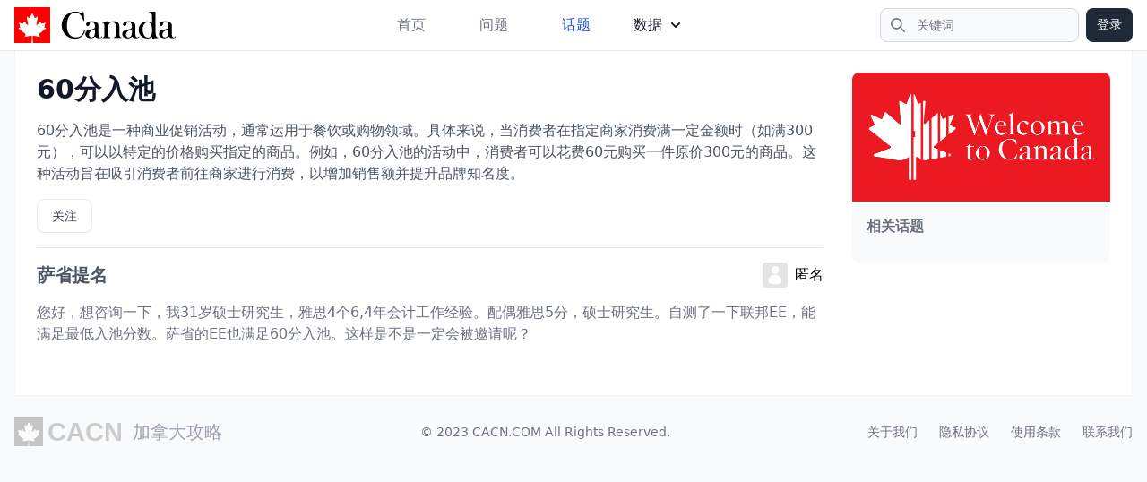

--- FILE ---
content_type: text/html; charset=utf-8
request_url: https://cacn.com/topics/5324/
body_size: 5753
content:

<!DOCTYPE html PUBLIC "-//W3C//DTD XHTML 1.0 Transitional//EN" "http://www.w3.org/TR/xhtml1/DTD/xhtml1-transitional.dtd">
<html xmlns="http://www.w3.org/1999/xhtml" lang="zh-CN" class="scroll-smooth">
<head profile="http://gmpg.org/xfn/11">
<meta http-equiv="Content-Type" content="text/html; charset=UTF-8" />
<meta name="viewport" content="width=device-width, initial-scale=1.0, maximum-scale=1.0" />
<title>60分入池 - 60分入池指南 | 加拿大攻略</title>
<meta name="description" itemprop="description" content="60分入池是一种商业促销活动，通常运用于餐饮或购物领域。具体来说，当消费者在指定商家消费满一定金额时（如满300元），可以以特定的价格购买指定的商品。例如，60分入池的活动中，消费者可以花费60元购买" />
<meta name="keywords" itemprop="keywords" content="60分入池,加拿大60分入池,60分入池指南,60分入池攻略" />
<link rel="canonical" href="https://cacn.com/topics/5324/">
<meta property="og:locale" content="en_US" />
<meta property="og:type" content="website" />
<meta name="twitter:title" property="og:title" itemprop="name" content="60分入池 - 60分入池指南" />
<meta name="twitter:description" property="og:description" itemprop="description" content="60分入池是一种商业促销活动，通常运用于餐饮或购物领域。具体来说，当消费者在指定商家消费满一定金额时（如满300元），可以以特定的价格购买指定的商品。例如，60分入池的活动中，消费者可以花费60元购买" />
<meta name='twitter:url' property="og:url" content="https://cacn.com/topics/5324/" />
<meta property="og:site_name" content="加拿大攻略" />
<meta name="twitter:card" content="summary_large_image"/>

<meta name="apple-mobile-web-app-capable" content="yes">
<meta name="apple-mobile-web-app-status-bar-style" content="default">
<meta name="apple-mobile-web-app-title" content="加拿大攻略">
<meta name="application-name" content="加拿大攻略" />
<meta name="msapplication-TileColor" content="#FF0000">
<meta name="theme-color" content="#F8FAFC">
<link rel="alternate" type="application/rss+xml" title="加拿大攻略 &raquo; 问题Feed" href="https://cacn.com/feeds/questions/" />
<link rel="alternate" type="application/rss+xml" title="加拿大攻略 &raquo; 回答Feed" href="https://cacn.com/feeds/answers/" />
<link rel="apple-touch-icon" sizes="180x180" href="//static.cacn.com/imgs/apple-touch-icon.png">
<link rel="icon" sizes="192x192" href="//static.cacn.com/imgs/android-chrome-192x192.png">
<link rel="icon" sizes="512x512" href="//static.cacn.com/imgs/android-chrome-512x512.png">
<link rel="icon" type="image/png" sizes="32x32" href="//static.cacn.com/imgs/favicon-32x32.png">
<link rel="icon" type="image/png" sizes="16x16" href="//static.cacn.com/imgs/favicon-16x16.png">
<link rel="icon" type="image/x-icon" href="//static.cacn.com/imgs/favicon.ico">
<link rel="manifest" href="/manifest.json">
<link rel="stylesheet" href="//static.cacn.com/CACHE/css/output.d76a62a36658.css" type="text/css">

<script src="//static.cacn.com/js/jquery-3.6.1.min.js"></script>
<script src="https://cdnjs.cloudflare.com/ajax/libs/flowbite/1.6.3/flowbite.min.js"></script>
<script async src="https://www.googletagmanager.com/gtag/js?id=G-08X3VBF57V"></script>
<script>
  window.dataLayer = window.dataLayer || [];
  function gtag(){dataLayer.push(arguments);}
  gtag('js', new Date());
  gtag('config', 'G-08X3VBF57V');
</script>
</head>
<body class="flex h-full flex-col bg-slate-50">
  
<nav class="bg-white border-b border-gray-200 sticky w-full z-30 top-0">
  <div class="max-w-screen-xl flex flex-wrap items-center justify-between mx-auto px-4 py-2">
    <a href="/" class="flex items-center"> <img src="//static.cacn.com/imgs/logo.svg" class="h-10 mr-3" alt="加拿大攻略" /> <span class="self-center text-2xl font-semibold whitespace-nowrap sr-only">加拿大攻略</span> </a>
    <div class="flex md:order-2">
      <button type="button" data-collapse-toggle="navbar-search" aria-controls="navbar-search" aria-expanded="false" class="md:hidden text-gray-500 hover:bg-gray-100 focus:outline-none focus:ring-4 focus:ring-gray-200 rounded-full text-sm p-2.5">
        <svg class="w-5 h-5" aria-hidden="true" xmlns="http://www.w3.org/2000/svg" fill="none" viewBox="0 0 20 20">
          <path stroke="currentColor" stroke-linecap="round" stroke-linejoin="round" stroke-width="2" d="m19 19-4-4m0-7A7 7 0 1 1 1 8a7 7 0 0 1 14 0Z"/>
        </svg>
        <span class="sr-only">搜索</span>
      </button>
      <div class="relative hidden md:block">
        <div class="absolute inset-y-0 left-0 flex items-center pl-3 pointer-events-none">
          <svg class="w-4 h-4 text-gray-500" aria-hidden="true" xmlns="http://www.w3.org/2000/svg" fill="none" viewBox="0 0 20 20">
            <path stroke="currentColor" stroke-linecap="round" stroke-linejoin="round" stroke-width="2" d="m19 19-4-4m0-7A7 7 0 1 1 1 8a7 7 0 0 1 14 0Z"/>
          </svg>
          <span class="sr-only">搜索</span>
        </div>
        <form action="/search/" class="w-auto" method="get"><input type="text" id="search-navbar" class="block w-full p-2 pl-10 text-sm text-gray-900 border border-gray-300 rounded-lg bg-gray-50 focus:ring-blue-500 focus:border-blue-500" placeholder="关键词" name="keyword" value="" required></form>
      </div>
      
      <a href="/accounts/login/" rel="nofollow" class="text-white bg-gray-800 hover:bg-gray-900 focus:outline-none focus:ring-2 focus:ring-gray-300 font-medium rounded-lg text-sm px-3 py-2 ml-2">登录</a>
      
      <button data-collapse-toggle="navbar-search" type="button" class="hidden inline-flex items-center p-2 w-10 h-10 justify-center text-sm text-gray-500 rounded-lg md:hidden hover:bg-gray-100 focus:outline-none focus:ring-2 focus:ring-gray-200" aria-controls="navbar-search" aria-expanded="false">
        <span class="sr-only">菜单</span>
        <svg class="w-5 h-5" aria-hidden="true" xmlns="http://www.w3.org/2000/svg" fill="none" viewBox="0 0 17 14">
          <path stroke="currentColor" stroke-linecap="round" stroke-linejoin="round" stroke-width="2" d="M1 1h15M1 7h15M1 13h15"/>
        </svg>
      </button>
    </div>
    <div class="items-center justify-between hidden w-full md:flex md:w-auto md:order-1" id="navbar-search">
      <div class="relative mt-3 md:hidden">
        <div class="absolute inset-y-0 left-0 flex items-center pl-3 pointer-events-none">
          <svg class="w-4 h-4 text-gray-500" aria-hidden="true" xmlns="http://www.w3.org/2000/svg" fill="none" viewBox="0 0 20 20">
            <path stroke="currentColor" stroke-linecap="round" stroke-linejoin="round" stroke-width="2" d="m19 19-4-4m0-7A7 7 0 1 1 1 8a7 7 0 0 1 14 0Z"/>
          </svg>
        </div>
        <form action="/search/" class="w-auto" method="get"><input type="text" id="search-navbar" class="block w-full p-2 pl-10 text-sm text-gray-900 border border-gray-300 rounded-lg bg-gray-50 focus:ring-blue-500 focus:border-blue-500" placeholder="关键词" name="keyword" value="" required></form>
      </div>
      <ul class="flex flex-col p-4 md:p-0 mt-4 font-medium border border-gray-100 rounded-lg bg-gray-50 md:flex-row md:space-x-8 md:mt-0 md:border-0 md:bg-white">
        <li> <a href="/" class="block py-2 pl-3 pr-4 hover:text-gray-900 rounded text-gray-500">首页</a></li>
        <li> <a href="/questions/" class="block py-2 pl-3 pr-4 hover:text-gray-900 rounded text-gray-500">问题</a></li>
        <li> <a href="/topics/" class="block py-2 pl-3 pr-4 hover:text-gray-900 rounded text-blue-700">话题</a> </li>
        <li class="hidden"> <a href="/users/" class="block py-2 pl-3 pr-4 hover:text-gray-900 rounded text-gray-500">用户</a> </li>
        <li class="py-2">
            <button id="dropdownNavbarLink" data-dropdown-toggle="dropdownNavbar" class="flex items-center justify-between w-full py-2 px-3 text-gray-900 rounded hover:bg-gray-100 md:hover:bg-transparent md:border-0 md:hover:text-blue-700 md:p-0 md:w-auto">
                数据
                <svg class="w-2.5 h-2.5 ms-2.5" aria-hidden="true" xmlns="http://www.w3.org/2000/svg" fill="none" viewBox="0 0 10 6"><path stroke="currentColor" stroke-linecap="round" stroke-linejoin="round" stroke-width="2" d="m1 1 4 4 4-4"/></svg>
            </button>
            <div id="dropdownNavbar" class="z-10 hidden font-normal bg-white divide-y divide-gray-100 rounded-lg shadow w-44 dark:bg-gray-700 dark:divide-gray-600">
                <ul class="py-2 text-sm text-gray-700 dark:text-gray-400" aria-labelledby="dropdownLargeButton">
                  <li>
                    <a href="/users/" class="block px-4 py-2 hover:bg-gray-100 text-gray-500">用户</a>
                  </li>
                  <li>
                    <a href="/exchange-rates/" class="block px-4 py-2 hover:bg-gray-100 text-gray-500">汇率</a>
                  </li>
                </ul>
            </div>
        </li>
      </ul>
    </div>
  </div>
</nav>
  



  
  <main class="flex justify-between px-4 w-full mx-auto max-w-screen-xl text-base">
  
<section class="md:flex w-full border-l border-r border-b border-gray-100 bg-white p-2">
  <div class="flex-auto min-w-80 p-4">
<header class="bg-white border-b md:space-x-4 pb-4 flex justify-between">
  
  <div class="space-y-4">
    <h1 class="text-3xl font-extrabold leading-tight text-gray-900"><a href="/topics/5324/">60分入池</a></h1>

    
    <div class="text-base text-gray-600">60分入池是一种商业促销活动，通常运用于餐饮或购物领域。具体来说，当消费者在指定商家消费满一定金额时（如满300元），可以以特定的价格购买指定的商品。例如，60分入池的活动中，消费者可以花费60元购买一件原价300元的商品。这种活动旨在吸引消费者前往商家进行消费，以增加销售额并提升品牌知名度。</div>
    

    <div class="flex items-center justify-between">
      <div class="flex items-center space-x-2 text-sm font-medium text-gray-700">
        <button type="button" name="follow-topic" topic-pk="5324" class="inline-flex items-center px-4 py-2 border border-gray-200 focus:ring-2 focus:ring-gray-500 rounded-lg bg-white hover:bg-gray-100">关注</button>
      </div>
    </div>
  </div>
</header>


<div class="divide-y divide-gray-100">
  
  





<article class="py-4">
  <div class="flex items-center justify-between mb-3 text-gray-500 hidden">
    <div>
      
      <a class="bg-blue-100 text-blue-800 text-sm font-medium mr-2 px-2.5 py-0.5 rounded hover:bg-blue-200 mb-2" href="/topics/2803/">联邦EE</a>
      
      <a class="bg-blue-100 text-blue-800 text-sm font-medium mr-2 px-2.5 py-0.5 rounded hover:bg-blue-200 mb-2" href="/topics/5305/">被邀请</a>
      
      <a class="bg-blue-100 text-blue-800 text-sm font-medium mr-2 px-2.5 py-0.5 rounded hover:bg-blue-200 mb-2" href="/topics/5316/">萨省提名</a>
      
      <a class="bg-blue-100 text-blue-800 text-sm font-medium mr-2 px-2.5 py-0.5 rounded hover:bg-blue-200 mb-2" href="/topics/5317/">31岁硕士研究生</a>
      
      <a class="bg-blue-100 text-blue-800 text-sm font-medium mr-2 px-2.5 py-0.5 rounded hover:bg-blue-200 mb-2" href="/topics/5318/">雅思4个6</a>
      
      <a class="bg-blue-100 text-blue-800 text-sm font-medium mr-2 px-2.5 py-0.5 rounded hover:bg-blue-200 mb-2" href="/topics/5319/">4年会计工作经验</a>
      
      <a class="bg-blue-100 text-blue-800 text-sm font-medium mr-2 px-2.5 py-0.5 rounded hover:bg-blue-200 mb-2" href="/topics/5320/">配偶雅思5分</a>
      
      <a class="bg-blue-100 text-blue-800 text-sm font-medium mr-2 px-2.5 py-0.5 rounded hover:bg-blue-200 mb-2" href="/topics/5321/">硕士研究生</a>
      
      <a class="bg-blue-100 text-blue-800 text-sm font-medium mr-2 px-2.5 py-0.5 rounded hover:bg-blue-200 mb-2" href="/topics/5322/">入池分数</a>
      
      <a class="bg-blue-100 text-blue-800 text-sm font-medium mr-2 px-2.5 py-0.5 rounded hover:bg-blue-200 mb-2" href="/topics/5323/">萨省的EE</a>
      
      <a class="bg-blue-100 text-blue-800 text-sm font-medium mr-2 px-2.5 py-0.5 rounded hover:bg-blue-200 mb-2" href="/topics/5324/">60分入池</a>
      
    </div>
    <span class="text-sm"><time datetime="">14 October, 2023</time></span>
  </div>
  <div class="flex items-start justify-between">
    <h2 class="text-xl font-bold tracking-tight text-gray-600 hover:text-sky-800 hover:underline"><a href="/questions/jvi/">萨省提名</a></h2>
    
      



<a class="hidden md:flex items-center space-x-2" nohref>
  <img class="rounded w-7 h-7" src="//static.cacn.com/imgs/default.png"> <span class="font-medium whitespace-nowrap">匿名</span>
</a>

    
  </div>
  <div class="md:flex my-4">
    
      
    <p class="text-gray-500">
      
      您好，想咨询一下，我31岁硕士研究生，雅思4个6,4年会计工作经验。配偶雅思5分，硕士研究生。自测了一下联邦EE，能满足最低入池分数。萨省的EE也满足60分入池。这样是不是一定会被邀请呢？
      
    </p>
    
  </div>

  
</article>
  
</div>






</div>
  <div class="flex-none md:w-80 p-4">



<div class="w-full rounded-lg sticky z-20 top-20">
  <img class="rounded-t-lg" src="//static.cacn.com/imgs/welcome-to-canada.png" alt="" />
  <div class="p-4 bg-gray-50 rounded-b-lg">
      <div class="flex pb-3 text-gray-500 bg-gray-50">
        <h5 class="text-md font-bold text-gray-500 bg-gray-50">相关话题</h5>
      </div>
      <div class="flex flex-wrap items-center">
          
      </div>
  </div>
</div>

</div>
</section>

  </main>
  


<footer>
    <div class="w-full max-w-screen-xl mx-auto p-4">
        <div class="sm:flex sm:items-center sm:justify-between">
            <a href="/" class="flex justify-center items-center my-4 sm:my-2">
                <img src="//static.cacn.com/imgs/logo_gray.svg" class="h-8 mr-3 grayscale" alt="加拿大攻略" />
                <span class="self-center text-xl whitespace-nowrap text-gray-400">加拿大攻略</span>
            </a>
            <ul class="flex flex-wrap justify-center items-center my-4 text-sm text-gray-500 sm:my-2 md:order-2">
                <li>
                    <a href="/pages/about/" class="mr-4 hover:underline md:mr-6 ">关于我们</a>
                </li>
                <li>
                    <a href="/pages/privacy/" class="mr-4 hover:underline md:mr-6">隐私协议</a>
                </li>
                <li>
                    <a href="/pages/terms/" class="mr-4 hover:underline md:mr-6 ">使用条款</a>
                </li>
                <li>
                    <a href="/pages/ads/" class="hover:underline">联系我们</a>
                </li>
            </ul>
            <span class="block text-sm text-gray-500 text-center my-4 sm:my-2">&copy; 2023 <a href="/" class="hover:underline">CACN.COM</a> All Rights Reserved.</span>
        </div>
    </div>
</footer>

<div id="loginModal" aria-hidden="true" tabindex="-1" class="fixed top-0 left-0 right-0 z-50 hidden p-4 overflow-x-hidden overflow-y-auto md:inset-0 h-[calc(100%-1rem)] max-h-full">
  <div class="relative w-full max-w-md max-h-full">
    <div class="relative bg-white rounded-lg shadow">
      <button type="button" class="absolute top-3 right-2.5 text-gray-400 bg-transparent hover:bg-gray-200 hover:text-gray-900 rounded-lg text-sm w-8 h-8 ml-auto inline-flex justify-center items-center" data-modal-hide="loginModal">
        <svg class="w-3 h-3" aria-hidden="true" xmlns="http://www.w3.org/2000/svg" fill="none" viewBox="0 0 14 14">
          <path stroke="currentColor" stroke-linecap="round" stroke-linejoin="round" stroke-width="2" d="m1 1 6 6m0 0 6 6M7 7l6-6M7 7l-6 6"/>
        </svg>
        <span class="sr-only">Close modal</span>
      </button>
      <div class="p-6 text-center">
        <svg class="mx-auto mb-4 text-gray-400 w-12 h-12" aria-hidden="true" xmlns="http://www.w3.org/2000/svg" fill="none" viewBox="0 0 20 20">
          <path stroke="currentColor" stroke-linecap="round" stroke-linejoin="round" stroke-width="2" d="M10 11V6m0 8h.01M19 10a9 9 0 1 1-18 0 9 9 0 0 1 18 0Z"/>
        </svg>
        <h3 class="mb-5 text-lg font-normal text-gray-500" id="alertMsg">请登录后操作！</h3>
        <div id="loginLinks" class="hidden">
          <a href="/accounts/login/?next=/topics/5324/" class="text-white bg-red-600 hover:bg-red-800 focus:ring-4 focus:outline-none focus:ring-red-300 font-medium rounded-lg text-sm inline-flex items-center px-5 py-2.5 text-center mr-2">
          登录
          </a>
          <a href="/accounts/signup/?next=/topics/5324/" class="text-gray-500 bg-white hover:bg-gray-100 focus:ring-4 focus:outline-none focus:ring-gray-200 rounded-lg border border-gray-200 text-sm font-medium px-5 py-2.5 hover:text-gray-900 focus:z-10">
          注册
          </a>
        </div>
      </div>
    </div>
  </div>
</div>

<button id="login-modal-btn" data-modal-target="loginModal" data-modal-toggle="loginModal" class="hidden block text-white bg-blue-700 hover:bg-blue-800 focus:ring-4 focus:outline-none focus:ring-blue-300 font-medium rounded-lg text-sm px-5 py-2.5 text-center" type="button">
Toggle modal
</button>
<script>jQuery(document).ready(function($){$('button[name="vote-question"]').click(function(e){e.preventDefault();var _this=$(this);var question_pk=_this.attr("question-pk");var answer_pk=_this.attr("answer-pk");var action=_this.attr("action");var up_btn=$("#up-btn-"+answer_pk);var up_text=$("#up-text-"+answer_pk);var down_btn=$("#down-btn-"+answer_pk);$.ajax({type:"POST",dataType:'json',accepts:{json:'application/json'},url:"/apis/question/vote/",data:JSON.stringify({"question":question_pk,"answer":answer_pk,"action":action})}).done(function(responseData,textStatus,jqXHR){console.log('HTTP Status Code:',jqXHR.status);data=responseData["data"];$("#votes-count-"+answer_pk).text(data["score"]);if(data["upvoted"]){up_btn.removeClass("bg-gray-100 hover:bg-gray-200");up_btn.addClass("bg-gray-500 text-white hover:bg-gray-400");up_text.text("已同意");}else{up_btn.removeClass("bg-gray-500 text-white hover:bg-gray-400");up_btn.addClass("bg-gray-100 hover:bg-gray-200");up_text.text("同意");}
if(data["downvoted"]){down_btn.removeClass("bg-gray-100 hover:bg-gray-200");down_btn.addClass("bg-gray-500 text-white hover:bg-gray-400");}else{down_btn.removeClass("bg-gray-500 text-white hover:bg-gray-400");down_btn.addClass("bg-gray-100 hover:bg-gray-200");}}).fail(function(jqXHR,textStatus,errorThrown){console.error('HTTP Status Code:',jqXHR.status,jqXHR.responseText);console.error('Error:',textStatus,errorThrown);if(jqXHR.status==403){$("#alertMsg").text("请登录");$("#loginLinks").removeClass("hidden");$("#login-modal-btn").click();}else{$("#alertMsg").text(jqXHR.responseJSON.error);$("#loginLinks").addClass("hidden");$("#login-modal-btn").click();}}).always(function(){console.log('Request complete');});});$('button[name="load-comment"]').click(function(e){e.preventDefault();var _this=$(this);var answer_pk=_this.attr("answer-pk");var data_loaded=_this.data("data-loaded");var display=_this.data("display");var comment_count=_this.attr("comment-count");if(!data_loaded){$.ajax({type:"GET",url:"/apis/comment/answer/",data:{"id":answer_pk}}).done(function(responseData,textStatus,jqXHR){$("#comments-"+answer_pk).html(responseData);}).fail(function(jqXHR,textStatus,errorThrown){}).always(function(){console.log('Request complete');});_this.data("data-loaded",true);}
if(display){_this.data("display",false);_this.removeClass("bg-gray-500 text-white hover:bg-gray-400");_this.addClass("bg-white hover:bg-gray-100");_this.find('span').text(comment_count+" 评论");$("#comments-"+answer_pk).hide();}else{_this.data("display",true);_this.removeClass("bg-white hover:bg-gray-100");_this.addClass("bg-gray-500 text-white hover:bg-gray-400");_this.find('span').text("收起");$("#comments-"+answer_pk).show();}});$('button[name="follow-question"]').click(function(e){e.preventDefault();var _this=$(this);var _label=_this.find('.label');var question_pk=_this.attr("question-pk");$.ajax({type:"POST",dataType:'json',accepts:{json:'application/json'},url:"/apis/question/follow/",data:JSON.stringify({"question":question_pk})}).done(function(responseData,textStatus,jqXHR){if(responseData["success"]){if(responseData["data"]["is_following"]){_label.html('取消关注');_this.removeClass("bg-white hover:bg-gray-100");_this.addClass("bg-gray-500 text-white hover:bg-gray-400");}else{_label.html('关注');_this.removeClass("bg-gray-500 text-white hover:bg-gray-400");_this.addClass("bg-white hover:bg-gray-100");}}}).fail(function(jqXHR,textStatus,errorThrown){console.error('HTTP Status Code:',jqXHR.status,jqXHR.responseText);console.error('Error:',textStatus,errorThrown);if(jqXHR.status==403){$("#alertMsg").text("请登录");$("#loginLinks").removeClass("hidden");$("#login-modal-btn").click();}else{$("#alertMsg").text(jqXHR.responseJSON.error);$("#loginLinks").addClass("hidden");$("#login-modal-btn").click();}}).always(function(){console.log('Request complete');});});$('button[name="follow-topic"]').click(function(e){e.preventDefault();var _this=$(this);var topic_pk=_this.attr("topic-pk");$.ajax({type:"POST",dataType:'json',accepts:{json:'application/json'},url:"/apis/topic/follow/",data:JSON.stringify({"topic":topic_pk})}).done(function(responseData,textStatus,jqXHR){if(responseData["success"]){if(responseData["data"]["is_following"]){_this.text("取消关注");_this.removeClass("bg-white hover:bg-gray-100");_this.addClass("bg-gray-500 text-white hover:bg-gray-400");}else{_this.text("关注");_this.removeClass("bg-gray-500 text-white hover:bg-gray-400");_this.addClass("bg-white hover:bg-gray-100");}}}).fail(function(jqXHR,textStatus,errorThrown){console.error('HTTP Status Code:',jqXHR.status,jqXHR.responseText);console.error('Error:',textStatus,errorThrown);if(jqXHR.status==403){$("#alertMsg").text("请登录");$("#loginLinks").removeClass("hidden");$("#login-modal-btn").click();}else{$("#alertMsg").text(jqXHR.responseJSON.error);$("#loginLinks").addClass("hidden");$("#login-modal-btn").click();}}).always(function(){console.log('Request complete');});});$("#load-notifications-btn").click(function(e){e.preventDefault();var _this=$(this);var data_loaded=_this.data("data-loaded");if(!data_loaded){$.ajax({type:"GET",url:"/apis/notification/load/"}).done(function(responseData,textStatus,jqXHR){$("#notification-dropdown").append(responseData);}).fail(function(jqXHR,textStatus,errorThrown){}).always(function(){console.log('Request complete');});_this.data("data-loaded",true);}});});;</script>
  
  <script async src="https://pagead2.googlesyndication.com/pagead/js/adsbygoogle.js?client=ca-pub-1344759368492197" crossorigin="anonymous"></script>
<script defer src="https://static.cloudflareinsights.com/beacon.min.js/vcd15cbe7772f49c399c6a5babf22c1241717689176015" integrity="sha512-ZpsOmlRQV6y907TI0dKBHq9Md29nnaEIPlkf84rnaERnq6zvWvPUqr2ft8M1aS28oN72PdrCzSjY4U6VaAw1EQ==" data-cf-beacon='{"version":"2024.11.0","token":"6e915e16ab214741a7087d2d260d354e","r":1,"server_timing":{"name":{"cfCacheStatus":true,"cfEdge":true,"cfExtPri":true,"cfL4":true,"cfOrigin":true,"cfSpeedBrain":true},"location_startswith":null}}' crossorigin="anonymous"></script>
</body>
</html>

--- FILE ---
content_type: text/html; charset=utf-8
request_url: https://www.google.com/recaptcha/api2/aframe
body_size: 268
content:
<!DOCTYPE HTML><html><head><meta http-equiv="content-type" content="text/html; charset=UTF-8"></head><body><script nonce="OmPNSgrWEB_dWnSHmfTRvQ">/** Anti-fraud and anti-abuse applications only. See google.com/recaptcha */ try{var clients={'sodar':'https://pagead2.googlesyndication.com/pagead/sodar?'};window.addEventListener("message",function(a){try{if(a.source===window.parent){var b=JSON.parse(a.data);var c=clients[b['id']];if(c){var d=document.createElement('img');d.src=c+b['params']+'&rc='+(localStorage.getItem("rc::a")?sessionStorage.getItem("rc::b"):"");window.document.body.appendChild(d);sessionStorage.setItem("rc::e",parseInt(sessionStorage.getItem("rc::e")||0)+1);localStorage.setItem("rc::h",'1769215242450');}}}catch(b){}});window.parent.postMessage("_grecaptcha_ready", "*");}catch(b){}</script></body></html>

--- FILE ---
content_type: image/svg+xml
request_url: https://static.cacn.com/imgs/logo.svg
body_size: 3907
content:
<?xml version="1.0" encoding="UTF-8"?>
<svg width="180px" height="40px" viewBox="0 0 180 40" version="1.1" xmlns="http://www.w3.org/2000/svg" xmlns:xlink="http://www.w3.org/1999/xlink">
    <!-- Generator: Sketch 40.2 (33826) - http://www.bohemiancoding.com/sketch -->
    <title>logo</title>
    <desc>Created with Sketch.</desc>
    <defs></defs>
    <g id="Page-1" stroke="none" stroke-width="1" fill="none" fill-rule="evenodd">
        <path d="M0,0 L40,0 L40,40 L0,40 L0,0 L0,0 Z M20.75,39.9166667 L20.375,32.725 C20.3639579,32.4854457 20.462096,32.2537978 20.6418664,32.0950816 C20.8216367,31.9363655 21.0636605,31.8676901 21.3,31.9083333 L28.4583333,33.1666667 L27.4916667,30.5 C27.4112531,30.2824526 27.4782676,30.0378499 27.6583333,29.8916667 L35.5,23.5416667 L33.7333333,22.7166667 C33.4864558,22.600004 33.3650115,22.3178244 33.45,22.0583333 L35,17.2916667 L30.4833333,18.25 C30.2310436,18.302602 29.9766255,18.1701652 29.875,17.9333333 L29,15.875 L25.475,19.6583333 C25.3094436,19.8329577 25.0485339,19.8774288 24.8344778,19.7675081 C24.6204217,19.6575874 24.5045428,19.4196302 24.55,19.1833333 L26.25,10.4166667 L23.525,11.9916667 C23.3956806,12.0674595 23.2407354,12.0862763 23.0970337,12.0436395 C22.953332,12.0010028 22.8337226,11.9007248 22.7666667,11.7666667 L20,6.33333333 L17.2333333,11.7666667 C17.1662774,11.9007248 17.046668,12.0010028 16.9029663,12.0436395 C16.7592646,12.0862763 16.6043194,12.0674595 16.475,11.9916667 L13.75,10.4166667 L15.45,19.1833333 C15.4954572,19.4196302 15.3795783,19.6575874 15.1655222,19.7675081 C14.9514661,19.8774288 14.6905564,19.8329577 14.525,19.6583333 L11,15.875 L10.125,17.9333333 C10.0233745,18.1701652 9.76895643,18.302602 9.51666667,18.25 L5,17.2916667 L6.55,22.0583333 C6.63498855,22.3178244 6.51354416,22.600004 6.26666667,22.7166667 L4.5,23.5416667 L12.3416667,29.8916667 C12.5217324,30.0378499 12.5887469,30.2824526 12.5083333,30.5 L11.5416667,33.1666667 L18.7,31.9083333 C18.9363395,31.8676901 19.1783633,31.9363655 19.3581336,32.0950816 C19.537904,32.2537978 19.6360421,32.4854457 19.625,32.725 L19.25,39.9166667 L20.75,39.9166667 L20.75,39.9166667 Z" id="Shape" fill="#FF0000"></path>
        <path d="M179.46446,32.8 C179.108414,33.6 178.396322,33.8666667 177.951264,33.8666667 C177.417195,33.8666667 175.814989,33.7777778 175.814989,29.6 L175.814989,20.6222222 C175.814989,17.8666667 173.678713,15.6444444 168.16,15.6444444 C162.19623,15.6444444 162.107218,18.5777778 162.107218,19.2888889 C162.018207,20.0888889 162.463264,20.9777778 163.97646,20.9777778 C165.311632,20.9777778 165.667678,19.4666667 165.845701,18.9333333 C166.023724,18.3111111 166.112736,16.5333333 168.516046,16.5333333 C170.56331,16.5333333 171.809471,18.3111111 171.898483,20.8888889 L171.898483,21.8666667 L171.898483,22.3111111 L171.898483,22.3111111 L171.898483,22.3111111 L171.898483,22.4 C171.72046,23.2888889 171.275402,23.7333333 170.474299,24.0888889 C169.406161,24.6222222 166.290759,25.0666667 165.934713,25.1555556 C164.688552,25.4222222 161.217103,26.3111111 161.306115,29.9555556 C161.395126,33.5111111 164.955586,34.7555556 167.447908,34.6666667 C169.851218,34.5777778 171.275402,33.6 171.898483,33.0666667 C172.254529,32.8 172.254529,32.8 172.521563,33.1555556 C172.877609,33.5111111 174.034759,34.6666667 176.794115,34.6666667 C179.642483,34.6666667 179.998529,33.3333333 180.176552,32.8888889 C180.265563,32.6222222 179.642483,32.3555556 179.46446,32.8 L179.46446,32.8 L179.46446,32.8 Z M168.338023,33.7777778 C165.845701,33.7777778 165.222621,31.7333333 165.222621,30.6666667 C165.222621,29.6888889 165.75669,27.6444444 168.249011,26.2222222 C168.249011,26.2222222 169.406161,25.5111111 171.631448,24.6222222 L171.809471,24.6222222 C171.809471,24.6222222 171.898483,24.7111111 171.898483,24.8 L171.898483,24.8 L171.898483,24.8 L171.898483,24.8888889 L171.898483,24.8888889 L171.898483,24.8888889 L171.898483,24.9777778 L171.898483,24.9777778 L171.898483,24.9777778 L171.898483,24.9777778 L171.898483,28.7111111 C171.898483,31.6444444 170.474299,33.7777778 168.338023,33.7777778 L168.338023,33.7777778 L168.338023,33.7777778 Z M160.148966,33.6888889 C159.79292,33.6 157.567632,33.8666667 157.567632,27.1111111 L157.567632,5.86666667 C157.567632,5.6 157.567632,4.88888889 156.766529,4.88888889 C155.965425,4.88888889 150.624736,5.15555556 150.26869,5.24444444 C149.912644,5.24444444 149.645609,5.68888889 150.26869,5.68888889 C150.89177,5.77777778 153.740138,5.95555556 153.740138,10.6666667 L153.740138,16.9777778 L153.740138,17.1555556 C153.740138,17.3333333 153.740138,17.4222222 153.651126,17.5111111 C153.651126,17.5111111 153.651126,17.5111111 153.651126,17.6 L153.651126,17.6 C153.562115,17.6888889 153.473103,17.6 153.206069,17.4222222 C152.761011,17.0666667 150.713747,15.8222222 148.132414,15.8222222 C143.948874,15.8222222 138.786207,18.8444444 138.786207,25.0666667 C138.786207,31.7333333 143.503816,34.9333333 148.399448,34.9333333 C150.802759,34.9333333 152.493977,33.8666667 153.117057,33.5111111 C153.829149,33.0666667 153.740138,33.1555556 153.829149,33.7777778 C153.918161,34.2222222 153.829149,35.1111111 155.07531,35.0222222 C156.410483,34.8444444 159.614897,34.4888889 160.237977,34.4 C160.861057,34.1333333 160.683034,33.7777778 160.148966,33.6888889 L160.148966,33.6888889 L160.148966,33.6888889 Z M149.11154,33.9555556 C145.195035,33.9555556 143.14777,29.3333333 143.14777,24.8888889 C143.14777,20 145.907126,16.7111111 148.844506,16.8888889 C152.672,17.1555556 153.651126,20.1777778 153.740138,25.6 L153.740138,26.7555556 C153.651126,32.0888889 151.425839,33.9555556 149.11154,33.9555556 L149.11154,33.9555556 L149.11154,33.9555556 Z M138.697195,32.8 C138.341149,33.6 137.629058,33.8666667 137.184,33.8666667 C136.649931,33.8666667 135.047724,33.7777778 135.047724,29.6 L135.047724,20.6222222 C135.047724,17.8666667 132.911448,15.6444444 127.392736,15.6444444 C121.428966,15.6444444 121.339954,18.5777778 121.339954,19.2888889 C121.250943,20.0888889 121.696,20.9777778 123.209195,20.9777778 C124.544368,20.9777778 124.900414,19.4666667 125.078437,18.9333333 C125.25646,18.3111111 125.345471,16.5333333 127.748782,16.5333333 C129.796046,16.5333333 131.131218,18.3111111 131.131218,20.9777778 L131.131218,21.0666667 L131.131218,21.2444444 L131.131218,21.5111111 L131.131218,21.8666667 C131.042207,23.2 130.686161,23.6444444 129.618023,24.1777778 C128.549885,24.7111111 125.434483,25.1555556 125.078437,25.2444444 C123.832276,25.5111111 120.360828,26.4 120.449839,30.0444444 C120.538851,33.6 124.09931,34.8444444 126.591632,34.7555556 C128.994943,34.6666667 130.419126,33.6888889 131.042207,33.1555556 C131.398253,32.8888889 131.398253,32.8888889 131.665287,33.2444444 C132.021333,33.6 133.178483,34.7555556 135.937839,34.7555556 C138.786207,34.7555556 139.142253,33.4222222 139.320276,32.9777778 C139.498299,32.6222222 138.96423,32.3555556 138.697195,32.8 L138.697195,32.8 L138.697195,32.8 Z M127.65977,33.7777778 C125.167448,33.7777778 124.544368,31.7333333 124.544368,30.6666667 C124.544368,29.6888889 125.078437,27.6444444 127.570759,26.2222222 C127.570759,26.2222222 128.727908,25.5111111 130.953195,24.6222222 L131.131218,24.6222222 L131.131218,24.7111111 L131.131218,24.7111111 L131.131218,24.7111111 L131.131218,25.0666667 L131.131218,24.9777778 C131.131218,24.9777778 131.131218,24.9777778 131.131218,25.0666667 L131.131218,28.8 C131.131218,31.6444444 129.707035,33.7777778 127.65977,33.7777778 L127.65977,33.7777778 L127.65977,33.7777778 Z M119.114667,33.6888889 C118.402575,33.5111111 117.156414,32.7111111 117.156414,28.8 L117.156414,21.6888889 C117.156414,20 117.334437,15.6444444 110.658575,15.6444444 C107.187126,15.6444444 105.228874,17.4222222 105.050851,17.5111111 C104.783816,17.7777778 104.605793,17.8666667 104.516782,17.4222222 C104.42777,17.0666667 104.249747,16.5333333 104.160736,16.1777778 C104.071724,15.9111111 103.893701,15.6444444 103.270621,15.7333333 C102.64754,15.8222222 98.7310345,16.4444444 98.0189425,16.6222222 C97.3958621,16.8 97.5738851,17.0666667 98.0189425,17.1555556 C98.464,17.2444444 100.600276,17.4222222 100.600276,21.0666667 L100.600276,28.7111111 C100.600276,33.1555556 99.7101609,33.5111111 98.9090575,33.7777778 C97.8409195,34.0444444 98.3749885,34.4 98.820046,34.4 L106.920092,34.4 C107.454161,34.4 107.721195,33.8666667 106.653058,33.6888889 C105.58492,33.5111111 104.605793,32.8888889 104.605793,29.4222222 L104.605793,24.5333333 C104.605793,22.6666667 104.160736,16.9777778 109.323402,16.8888889 C112.972874,16.8 113.32892,19.8222222 113.32892,21.7777778 L113.32892,29.3333333 C113.32892,32.4444444 112.438805,33.4222222 111.370667,33.6 C110.39154,33.7777778 110.569563,34.2222222 111.103632,34.2222222 L119.381701,34.2222222 C119.826759,34.4 120.271816,33.9555556 119.114667,33.6888889 L119.114667,33.6888889 L119.114667,33.6888889 Z M97.4848736,32.8 C97.1288276,33.6 96.4167356,33.8666667 95.9716782,33.8666667 C95.4376092,33.8666667 93.8354023,33.7777778 93.8354023,29.6 L93.8354023,20.6222222 C93.8354023,17.8666667 91.6991264,15.6444444 86.1804138,15.6444444 C80.2166437,15.6444444 80.1276322,18.5777778 80.1276322,19.2888889 C80.0386207,20.0888889 80.4836782,20.9777778 81.9968736,20.9777778 C83.332046,20.9777778 83.688092,19.4666667 83.8661149,18.9333333 C84.0441379,18.3111111 84.1331494,16.5333333 86.5364598,16.5333333 C88.5837241,16.5333333 89.8298851,18.3111111 89.9188966,20.8888889 L89.9188966,21.8666667 C89.9188966,22.0444444 89.9188966,22.2222222 89.8298851,22.3111111 L89.8298851,22.4 L89.8298851,22.4 C89.6518621,23.2888889 89.2068046,23.7333333 88.4057011,24.0888889 C87.3375632,24.6222222 84.2221609,25.0666667 83.8661149,25.1555556 C82.619954,25.4222222 79.1485057,26.3111111 79.2375172,29.9555556 C79.3265287,33.5111111 82.8869885,34.7555556 85.3793103,34.6666667 C87.7826207,34.5777778 89.2068046,33.6 89.8298851,33.0666667 C90.185931,32.8 90.185931,32.8 90.4529655,33.1555556 C90.8090115,33.5111111 91.9661609,34.6666667 94.7255172,34.6666667 C97.5738851,34.6666667 97.929931,33.3333333 98.107954,32.8888889 C98.285977,32.6222222 97.6628966,32.3555556 97.4848736,32.8 L97.4848736,32.8 L97.4848736,32.8 Z M86.3584368,33.7777778 C83.8661149,33.7777778 83.2430345,31.7333333 83.2430345,30.6666667 C83.2430345,29.6 83.7771034,27.6444444 86.2694253,26.2222222 C86.2694253,26.2222222 87.4265747,25.5111111 89.6518621,24.6222222 L89.8298851,24.6222222 C89.8298851,24.6222222 89.9188966,24.7111111 89.9188966,24.8 L89.9188966,24.8 L89.9188966,24.8 L89.9188966,24.8 L89.9188966,24.9777778 L89.9188966,24.9777778 L89.9188966,24.9777778 L89.9188966,25.0666667 L89.9188966,25.0666667 L89.9188966,25.0666667 L89.9188966,25.0666667 L89.9188966,28.8 C89.9188966,31.6444444 88.4947126,33.7777778 86.3584368,33.7777778 L86.3584368,33.7777778 L86.3584368,33.7777778 Z M77.8133333,26.0444444 C76.9232184,28.8888889 75.232,33.5111111 69.0902069,33.6888889 C62.6813793,33.7777778 58.8538851,29.4222222 58.6758621,21.3333333 C58.4088276,12.7111111 62.1473103,6.13333333 67.9330575,5.95555556 C74.4308966,5.86666667 76.7451954,13.6 76.8342069,14.7555556 C76.9232184,15.6444444 78.0803678,15.5555556 78.0803678,14.6666667 C78.0803678,14.2222222 77.5462989,6.57777778 77.3682759,5.68888889 C77.1902529,4.8 76.4781609,5.15555556 76.3001379,5.51111111 C76.2111264,5.77777778 76.3891494,5.24444444 76.0331034,6.04444444 C75.6770575,6.84444444 74.697931,6.4 74.3418851,6.31111111 C73.2737471,5.86666667 71.2264828,4.8 67.9330575,4.88888889 C60.3670805,5.06666667 52.6230805,10.6666667 52.8011034,20.4444444 C52.9791264,29.9555556 60.6341149,35.2888889 67.7550345,35.2 C74.2528736,35.1111111 77.9023448,31.0222222 78.9704828,26.3111111 C79.3265287,25.1555556 78.1693793,24.8888889 77.8133333,26.0444444 L77.8133333,26.0444444 L77.8133333,26.0444444 Z" id="Shape" fill="#000000"></path>
    </g>
</svg>